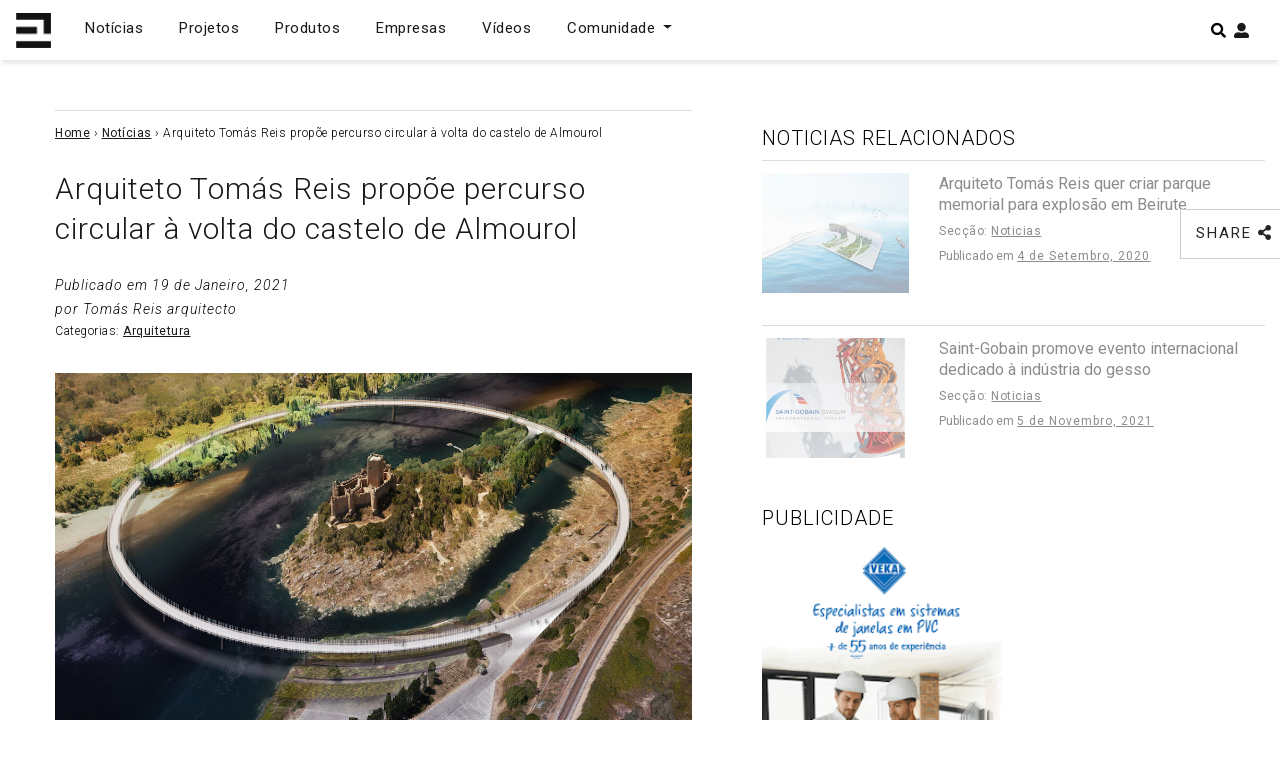

--- FILE ---
content_type: text/html; charset=utf-8
request_url: https://www.google.com/recaptcha/api2/aframe
body_size: 267
content:
<!DOCTYPE HTML><html><head><meta http-equiv="content-type" content="text/html; charset=UTF-8"></head><body><script nonce="IrlqpDlmPTta-jU4ivxQZA">/** Anti-fraud and anti-abuse applications only. See google.com/recaptcha */ try{var clients={'sodar':'https://pagead2.googlesyndication.com/pagead/sodar?'};window.addEventListener("message",function(a){try{if(a.source===window.parent){var b=JSON.parse(a.data);var c=clients[b['id']];if(c){var d=document.createElement('img');d.src=c+b['params']+'&rc='+(localStorage.getItem("rc::a")?sessionStorage.getItem("rc::b"):"");window.document.body.appendChild(d);sessionStorage.setItem("rc::e",parseInt(sessionStorage.getItem("rc::e")||0)+1);localStorage.setItem("rc::h",'1769772125674');}}}catch(b){}});window.parent.postMessage("_grecaptcha_ready", "*");}catch(b){}</script></body></html>